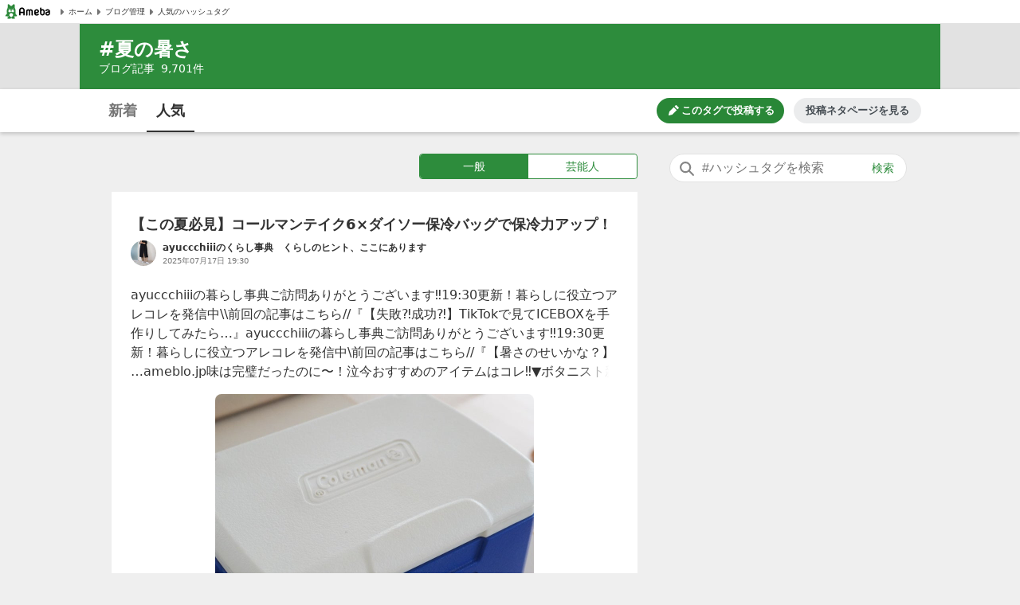

--- FILE ---
content_type: text/html; charset=utf-8
request_url: https://www.google.com/recaptcha/api2/aframe
body_size: 264
content:
<!DOCTYPE HTML><html><head><meta http-equiv="content-type" content="text/html; charset=UTF-8"></head><body><script nonce="qtwmbcrcegEN4--K_TAghA">/** Anti-fraud and anti-abuse applications only. See google.com/recaptcha */ try{var clients={'sodar':'https://pagead2.googlesyndication.com/pagead/sodar?'};window.addEventListener("message",function(a){try{if(a.source===window.parent){var b=JSON.parse(a.data);var c=clients[b['id']];if(c){var d=document.createElement('img');d.src=c+b['params']+'&rc='+(localStorage.getItem("rc::a")?sessionStorage.getItem("rc::b"):"");window.document.body.appendChild(d);sessionStorage.setItem("rc::e",parseInt(sessionStorage.getItem("rc::e")||0)+1);localStorage.setItem("rc::h",'1768687460099');}}}catch(b){}});window.parent.postMessage("_grecaptcha_ready", "*");}catch(b){}</script></body></html>

--- FILE ---
content_type: application/javascript; charset=utf-8
request_url: https://fundingchoicesmessages.google.com/f/AGSKWxUElvFAYkF3bIuIt1j3cQO0kQS_KDlJNTmSkqlD32_-3rcvb1VZdjrW68uQ1Nc9589ld_XRTya1-MRgjiwSdPELAGPTZECJVexPAc8ACwpaWR5Puf0H7DOM2v3ZoquT-7vBIQy_RsdouAUJfHheF9yBfDfeXSmCV6n1nugv0L-wQDf9lIG7WDGumDuE/_/bannerfarm./cpm728./adsinclude.-ad-300x600-/top-ad-
body_size: -1291
content:
window['df258dce-bce3-45f5-8d2a-cd2a1b1c230f'] = true;